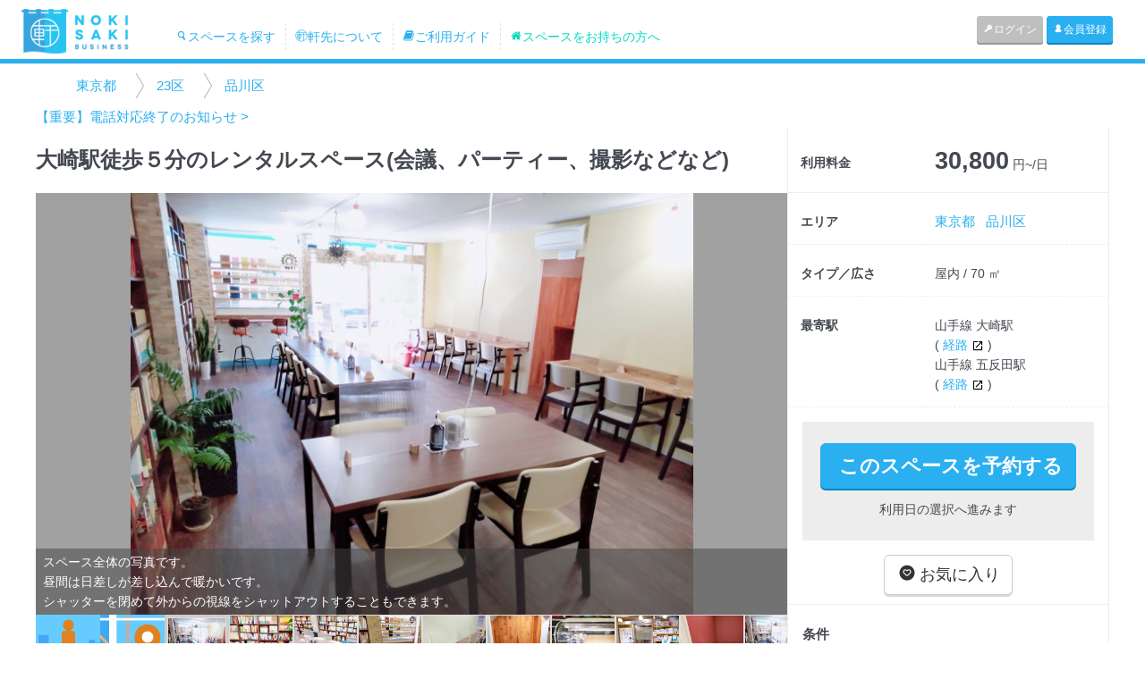

--- FILE ---
content_type: text/html; charset=UTF-8
request_url: https://business.nokisaki.com/spaces/detail/10007
body_size: 7606
content:
<!DOCTYPE html>
<html lang="ja" xmlns:og="http://ogp.me/ns#" xmlns:fb="http://www.facebook.com/2008/fbml">
<head>
	<meta charset='utf-8' content='text/html' http-equiv='content-type'>

		<meta content="width=device-width, initial-scale=1.0, user-scalable=no" name="viewport">
	
	<meta content='yes' name='apple-mobile-web-app-capable'>
	<meta content='translucent-black' name='apple-mobile-web-app-status-bar-style'>
	<meta content='ie=edge,chrome=1' http-equiv='x-ua-compatible'>

	<meta name="keywords" content="スペース,移動販売,間借り,店舗,飲食店,催事,プロモーション,レンタル,日貸し,週貸し,空き,貸し,土地活用" />
	<meta name="description" content="【レンタルスペース説明】「大崎」駅5分。高速Wi-Fi・コンセント完備のブックカフェです。会議やワークショップ、撮影などなど、貸切でご利用いただけます。
飲食物のお持ち込みOK、キッチン利用もOKです。
蔵書約2,500冊を備えたブックカフェです。
丸ごと貸切可能で飲食営業許可も取得しております。

＊その他＊
トラブル防止の為、防犯カメラを設置させていただいております。
あらかじめご了承ください。" />

	<meta name='author' content='Nokisaki Inc.'>


	<meta property="og:locale" content="ja_JP" />
	<meta property="og:type" content="website" />
	<meta property="og:title" content="大崎駅徒歩５分のレンタルスペース(会議、パーティー、撮影などなど)／東京都／大崎周辺のレンタルスペース - 軒先ビジネス【貸店舗や期間限定ショップの店舗物件、ポップアップストア出店スペース検索サイト】" />
	<meta property="og:description" content="【レンタルスペース説明】「大崎」駅5分。高速Wi-Fi・コンセント完備のブックカフェです。会議やワークショップ、撮影などなど、貸切でご利用いただけます。
飲食物のお持ち込みOK、キッチン利用もOKです。
蔵書約2,500冊を備えたブックカフェです。
丸ごと貸切可能で飲食営業許可も取得しております。

＊その他＊
トラブル防止の為、防犯カメラを設置させていただいております。
あらかじめご了承ください。" />
	<meta property="og:url" content="https://business.nokisaki.com/spaces/detail/10007" />
	<meta property="og:site_name" content="軒先ビジネス【貸店舗や期間限定ショップの店舗物件、ポップアップストア出店スペース検索サイト】" />
	<meta property="article:publisher" content="https://www.facebook.com/nokisaki" />
			<meta property="og:image" content="https://business.cdn.nokisaki.com/subs/1/10007/S_619a5424187a5.jpg" />
			<meta property="og:image" content="https://business.cdn.nokisaki.com/subs/1/10007/S_619a54247797e.jpg" />
			<meta property="og:image" content="https://business.cdn.nokisaki.com/subs/1/10007/S_619a5424c6964.jpg" />
		<meta property="fb:app_id" content="1394543310849992" />

	<meta name="twitter:title" content="大崎駅徒歩５分のレンタルスペース(会議、パーティー、撮影などなど)／東京都／大崎周辺のレンタルスペース - 軒先ビジネス【貸店舗や期間限定ショップの店舗物件、ポップアップストア出店スペース検索サイト】">
	<meta name="twitter:description" content="【レンタルスペース説明】「大崎」駅5分。高速Wi-Fi・コンセント完備のブックカフェです。会議やワークショップ、撮影などなど、貸切でご利用いただけます。
飲食物のお持ち込みOK、キッチン利用もOKです。
蔵書約2,500冊を備えたブックカフェです。
丸ごと貸切可能で飲食営業許可も取得しております。

＊その他＊
トラブル防止の為、防犯カメラを設置させていただいております。
あらかじめご了承ください。">
			<meta name="twitter:image" content="https://business.cdn.nokisaki.com/subs/1/10007/S_619a5424187a5.jpg">
		<meta name="twitter:card" content="summary_large_image">
	<meta name="twitter:site" content="@nokisakicom">
	<meta name="twitter:domain" content="nokisaki.com/">
	<meta name="twitter:creator" content="@nokisakicom">

			<link href="https://business.nokisaki.com/spaces/detail/10007" rel="canonical" />
	
	<!-- Google Tag Manager -->
<script>(function(w,d,s,l,i){w[l]=w[l]||[];w[l].push({'gtm.start':
		new Date().getTime(),event:'gtm.js'});var f=d.getElementsByTagName(s)[0],
		j=d.createElement(s),dl=l!='dataLayer'?'&l='+l:'';j.async=true;j.src=
		'https://www.googletagmanager.com/gtm.js?id='+i+dl;f.parentNode.insertBefore(j,f);
	})(window,document,'script','dataLayer','GTM-NZ89QD');</script>
<!-- End Google Tag Manager -->

	<link href='/images/favicon.ico' rel='shortcut icon' type='image/x-icon'>
	<link href='/images/favicon.ico' rel='icon' type='image/x-icon'>
	<title>大崎駅徒歩５分のレンタルスペース(会議、パーティー、撮影などなど)／東京都／大崎周辺のレンタルスペース - 軒先ビジネス【貸店舗や期間限定ショップの店舗物件、ポップアップストア出店スペース検索サイト】</title>

	<link href='/images/favicon.ico' rel='shortcut icon'>
	<link href='/images/apple-touch-icon-precomposed.png' rel='apple-touch-icon-precomposed'>

	<!-- Bootstrap core CSS -->
	<link rel="stylesheet" type="text/css" href="/css/application.css?1765257148"/>	
	<!-- MODERNIZER JS -->
	<script type="text/javascript" src="/js/lib/modernizr.custom.js?1470388591"></script>
	<!--[if lt IE 9]>
		<script type="text/javascript" src="/js/html5shiv.js?1470388591"></script>
		<script type="text/javascript" src="/js/respond.min.js?1470388592"></script>
		<script type="text/javascript" src="/js/IE9.js?1470388591"></script>
	<![endif]-->

<script>
  (function(i,s,o,g,r,a,m){i['GoogleAnalyticsObject']=r;i[r]=i[r]||function(){
  (i[r].q=i[r].q||[]).push(arguments)},i[r].l=1*new Date();a=s.createElement(o),
  m=s.getElementsByTagName(o)[0];a.async=1;a.src=g;m.parentNode.insertBefore(a,m)
  })(window,document,'script','//www.google-analytics.com/analytics.js','ga');

  ga('create', 'UA-16794846-5', 'auto');
  ga('set', 'userId', "");
  ga('set', 'openSpaceSubCount', 0);
    ga('send', 'pageview');
</script>
<script async src="https://www.googletagmanager.com/gtag/js?id=AW-783571585"></script>
<script>
  window.dataLayer = window.dataLayer || [];
  function gtag(){dataLayer.push(arguments);}
  gtag('js', new Date());

  gtag('config', 'AW-783571585');
</script>

</head>

<body data-spy='scroll' data-target='.navbar-collapse' style="background-color:#fff;">
				<div id="fb-root"></div>
			<script>(function(d, s, id) {
					var js, fjs = d.getElementsByTagName(s)[0];
					if (d.getElementById(id)) return;
					js = d.createElement(s); js.id = id;
					js.src = "//connect.facebook.net/ja_JP/sdk.js#xfbml=1&version=v2.8";
					fjs.parentNode.insertBefore(js, fjs);
				}(document, 'script', 'facebook-jssdk'));</script>
						<div id="fb-root"></div>
			<script>(function(d, s, id) {
					var js, fjs = d.getElementsByTagName(s)[0];
					if (d.getElementById(id)) return;
					js = d.createElement(s); js.id = id;
					js.src = "//connect.facebook.net/ja_JP/sdk.js#xfbml=1&version=v2.8";
					fjs.parentNode.insertBefore(js, fjs);
				}(document, 'script', 'facebook-jssdk'));</script>
			
<!-- Google Tag Manager (noscript) -->
<noscript><iframe src="https://www.googletagmanager.com/ns.html?id=GTM-NZ89QD"
				  height="0" width="0" style="display:none;visibility:hidden"></iframe></noscript>
<!-- End Google Tag Manager (noscript) -->


	<header id='header'>
						<nav class="navbar navbar-default" role="navigation">
					<div class="container-fluid">
						<!-- Brand and toggle get grouped for better mobile display -->
						<div class="navbar-header">
							<button type="button" class="navbar-toggle collapsed" data-toggle="collapse" data-target="#bs-example-navbar-collapse-1">
								<span class="sr-only">Toggle navigation</span>
								<span class="icon-bar"></span>
								<span class="icon-bar"></span>
								<span class="icon-bar"></span>
							</button>
							<a class="navbar-brand" href="/" style="padding: 4px 40px 4px 20px;height: 60px;"><img alt="Nokisaki" src="/assets/images/logo-nokisaki.png" style="height: 50px;"></a>
							<ul class="hidden-xs hidden-sm nav navbar-nav main-menu">
																<li class=""><a href="/search"><i class="icon-icon_nokisaki-24"></i>スペースを探す</a></li>
								<li class=""><a href="/pages/about"><i class="icon-icon_nokisaki-13"></i>軒先について</a></li>
								<li class=""><a href="/pages/flow"><i class="i icon-icon_nokisaki-36"></i>ご利用ガイド</a></li>
								<li class=""><a href="/pages/owner"><i class="icon-icon_nokisaki-46"></i>スペースをお持ちの方へ</a></li>
							</ul>
						</div>

						<!-- Collect the nav links, forms, and other content for toggling -->
						<div class="collapse navbar-collapse" id="bs-example-navbar-collapse-1">
							<ul class="nav navbar-nav navbar-right right-menu">
																<li class="visible-xs "><a href="/search"><i class="icon-icon_nokisaki-24"></i>スペースを探す</a></li>
								<li class="visible-xs "><a href="/pages/about"><i class="icon-icon_nokisaki-13"></i>軒先について</a></li>
								<li class="visible-xs "><a href="/pages/flow"><i class="i icon-icon_nokisaki-36"></i>ご利用ガイド</a></li>
								<li class="visible-xs "><a href="/pages/owner"><i class="icon-icon_nokisaki-46"></i>スペースをお持ちの方へ</a></li>
																<li><a href="/users/login" class="btn btn-xs btn-gray"><i class='icon-icon_nokisaki-25'></i>ログイン</a></li>
								<li><a href="/users/registry" class="btn btn-xs btn-primary"><i class='icon-icon_nokisaki-26'></i>会員登録</a></li>
															</ul>
						</div><!-- /.navbar-collapse -->
					</div><!-- /.container-fluid -->
				</nav>
	</header>

	
	<div id='contents'>
		<div style="background-color: #e9edf0;">
			<div class="container">
				<div class="col-sm-12">
									</div>
			</div>
		</div>
		
<div class='spaces'>

	<div id='space-detail' data-lat='35.61654420000000' data-lng='139.72626550000000'>

					<div class="breadcrumb">
	<ul>
									<li><a href="/maps/%E6%9D%B1%E4%BA%AC%E9%83%BD">東京都</a></li>
												<li><a href="/maps/%E6%9D%B1%E4%BA%AC%E9%83%BD/23%E5%8C%BA">23区</a></li>
												<li><a href="/maps/%E6%9D%B1%E4%BA%AC%E9%83%BD/23%E5%8C%BA/%E5%93%81%E5%B7%9D%E5%8C%BA">品川区</a></li>
						</ul>
</div>
		
			<div><a href="/pages/20251209" target="_blank">【重要】電話対応終了のお知らせ &gt;</a></div>
			
		<!-- 画像 -->
		<div class="box-1">
			<div class='space-thumbnail'>
				<h1 class='space-title'>大崎駅徒歩５分のレンタルスペース(会議、パーティー、撮影などなど)</h1>

				<div id="slider" class="flexslider">
					<ul class="slides">
						<li>
							<div id='panorama'></div>
							<div id="panorama-notice">
								<p>
									【ストリートビューのご注意】<br>
									住所情報から自動的に表示しています。<br>
									そのため、実際のスペースと異なる場合がございます。<br>
									<br>
									[ タップして操作できます ]
								</p>
							</div>
						</li>
						<li><div id='map'></div></li>
																				<li>
								<a href="/spaces/image/86770" target="_blank">
									<div class="image" style="background-image: url(https://business.cdn.nokisaki.com/subs/1/10007/S_619a5424187a5.jpg);"></div>
								</a>
																	<div class='item-caption'>スペース全体の写真です。<br />
昼間は日差しが差し込んで暖かいです。<br />
シャッターを閉めて外からの視線をシャットアウトすることもできます。</div>
															</li>
																											<li>
								<a href="/spaces/image/86771" target="_blank">
									<div class="image" style="background-image: url(https://business.cdn.nokisaki.com/subs/1/10007/S_619a54247797e.jpg);"></div>
								</a>
																	<div class='item-caption'>本棚を背景にした撮影が人気です。</div>
															</li>
																											<li>
								<a href="/spaces/image/86772" target="_blank">
									<div class="image" style="background-image: url(https://business.cdn.nokisaki.com/subs/1/10007/S_619a5424c6964.jpg);"></div>
								</a>
																	<div class='item-caption'>壁面全体に本が陳列されています。テーブル席は４×３の１２席です。</div>
															</li>
																											<li>
								<a href="/spaces/image/86773" target="_blank">
									<div class="image" style="background-image: url(https://business.cdn.nokisaki.com/subs/1/10007/S_619a542529801.jpg);"></div>
								</a>
																	<div class='item-caption'>入口横のカウンター２席です。<br />
目隠しを兼ねて本を展示しています。</div>
															</li>
																											<li>
								<a href="/spaces/image/86774" target="_blank">
									<div class="image" style="background-image: url(https://business.cdn.nokisaki.com/subs/1/10007/S_619a5425713f0.jpg);"></div>
								</a>
																	<div class='item-caption'>壁際のカウンター７席です。</div>
															</li>
																											<li>
								<a href="/spaces/image/86775" target="_blank">
									<div class="image" style="background-image: url(https://business.cdn.nokisaki.com/subs/1/10007/S_619a5425b7e25.jpg);"></div>
								</a>
																	<div class='item-caption'>スタンディングデスク(2名分)です。</div>
															</li>
																											<li>
								<a href="/spaces/image/86776" target="_blank">
									<div class="image" style="background-image: url(https://business.cdn.nokisaki.com/subs/1/10007/S_620c6620aa2cd.jpg);"></div>
								</a>
																	<div class='item-caption'>冷蔵ショーケースは無料貸出です。</div>
															</li>
																											<li>
								<a href="/spaces/image/86777" target="_blank">
									<div class="image" style="background-image: url(https://business.cdn.nokisaki.com/subs/1/10007/S_619a54265679e.jpg);"></div>
								</a>
																	<div class='item-caption'>スペース入り口です。</div>
															</li>
																											<li>
								<a href="/spaces/image/86778" target="_blank">
									<div class="image" style="background-image: url(https://business.cdn.nokisaki.com/subs/1/10007/S_619a54269ef06.jpg);"></div>
								</a>
																	<div class='item-caption'>女性専用トイレです。<br />
男女共用トイレもあります。</div>
															</li>
																											<li>
								<a href="/spaces/image/86769" target="_blank">
									<div class="image" style="background-image: url(https://business.cdn.nokisaki.com/spaces/0/9343/S_619a4f98ae373.jpg);"></div>
								</a>
															</li>
																		</ul>
				</div>

				<div id="carousel" class="flexslider">
					<ul class="slides">
						<li class='carousel-item'><img src="/img/icon/icon_streetview.png"></li>
						<li class='carousel-item'><img src="/img/icon/icon_map.png"></li>
																				<li class="carousel-item">
								<div class="thumbnail" style="background-image: url(https://business.cdn.nokisaki.com/subs/1/10007/S_619a5424187a5.jpg)"></div>
							</li>
																											<li class="carousel-item">
								<div class="thumbnail" style="background-image: url(https://business.cdn.nokisaki.com/subs/1/10007/S_619a54247797e.jpg)"></div>
							</li>
																											<li class="carousel-item">
								<div class="thumbnail" style="background-image: url(https://business.cdn.nokisaki.com/subs/1/10007/S_619a5424c6964.jpg)"></div>
							</li>
																											<li class="carousel-item">
								<div class="thumbnail" style="background-image: url(https://business.cdn.nokisaki.com/subs/1/10007/S_619a542529801.jpg)"></div>
							</li>
																											<li class="carousel-item">
								<div class="thumbnail" style="background-image: url(https://business.cdn.nokisaki.com/subs/1/10007/S_619a5425713f0.jpg)"></div>
							</li>
																											<li class="carousel-item">
								<div class="thumbnail" style="background-image: url(https://business.cdn.nokisaki.com/subs/1/10007/S_619a5425b7e25.jpg)"></div>
							</li>
																											<li class="carousel-item">
								<div class="thumbnail" style="background-image: url(https://business.cdn.nokisaki.com/subs/1/10007/S_620c6620aa2cd.jpg)"></div>
							</li>
																											<li class="carousel-item">
								<div class="thumbnail" style="background-image: url(https://business.cdn.nokisaki.com/subs/1/10007/S_619a54265679e.jpg)"></div>
							</li>
																											<li class="carousel-item">
								<div class="thumbnail" style="background-image: url(https://business.cdn.nokisaki.com/subs/1/10007/S_619a54269ef06.jpg)"></div>
							</li>
																											<li class="carousel-item">
								<div class="thumbnail" style="background-image: url(https://business.cdn.nokisaki.com/spaces/0/9343/S_619a4f98ae373.jpg)"></div>
							</li>
																		</ul>
				</div>
			</div>
		</div>

		<!-- 利用料金・エリア、その他のスペース -->
		<div class="box-2">
			<div class='space-overview'>
				<table>

					<tr class="price">
						<th>利用料金</th>
						<td><span class='price-amount'>30,800</span> 円~/日</td>
					</tr>

					<tr class="area">
						<th>エリア</th>
						<td>
															<a href="/maps/%E6%9D%B1%E4%BA%AC%E9%83%BD">東京都</a>								&nbsp;
								<a href="/maps/%E6%9D%B1%E4%BA%AC%E9%83%BD/%E5%93%81%E5%B7%9D%E5%8C%BA">品川区</a>													</td>
					</tr>
					<tr class="type-extent">
						<th>タイプ／広さ</th>
						<td>屋内 / 70 ㎡</td>
					</tr>
										<tr class="station">
						<th>最寄駅</th>
						<td>
														<div>
								山手線 大崎駅
								<br>
								(
								<a class='direction' href='https://maps.google.com/?saddr=東京都大崎駅&daddr=35.61654420000000,139.72626550000000' target='_blank'>
									経路
									<img class='icon-open-new' src='/img/icon/icon_open_in_new.png'>
								</a>
								)
							</div>
														<div>
								山手線 五反田駅
								<br>
								(
								<a class='direction' href='https://maps.google.com/?saddr=東京都五反田駅&daddr=35.61654420000000,139.72626550000000' target='_blank'>
									経路
									<img class='icon-open-new' src='/img/icon/icon_open_in_new.png'>
								</a>
								)
							</div>
													</td>
					</tr>
									</table>

				<div class='text-container space-reservable width100'>




					<div class='button-reservable'>
	<a href="/orders/start/10007" class="btn btn-lg btn-primary reservable">このスペースを予約する</a>
	<p>利用日の選択へ進みます</p>
</div>



					<div style="margin: 10px 30%;">
						<a href="/mypage/bookmark/10007" class="btn btn-default btn-lg" style="color:#333;" ><i class="icon-icon_nokisaki-01"></i> お気に入り</a>
					</div>

				</div>

				<div class='text-container space-condition expandable'>
					<i class="icon-expandable-less"></i>
					<div class='row-head'>条件</div>
					<div class="row">
						<div class="expandable-content">
						<span class='col-xs-6 col-sm-6 active'>
							<i class='icon-icon_nokisaki-03'></i>販売可
						</span>
							<span class='col-xs-6 col-sm-6 disactive'>
							<i class='icon-icon_nokisaki-05'></i>車出店可
						</span>
							<span class='col-xs-6 col-sm-6 active'>
							<i class='icon-icon_nokisaki-01'></i>PR可
						</span>
							<span class='col-xs-6 col-sm-6 active'>
							<i class='icon-icon_nokisaki-04'></i>撮影可
						</span>
							<span class='col-xs-6 col-sm-6 active'>
							<i class='icon-icon_nokisaki-10'></i>教室/セミナー可
						</span>
							<span class='col-xs-6 col-sm-6 disactive'>
							<i class='icon-icon_nokisaki-11'></i>防音
						</span>
							<span class='col-xs-6 col-sm-6 active'>
							<i class='icon-icon_nokisaki-02'></i>鏡あり
						</span>
						</div>

					</div>
				</div>

				<div class='text-container space-setsubi expandable'>
					<i class="icon-expandable-less"></i>
					<div class='row-head'>設備</div>
					<div class="row">
						<div class="expandable-content">
							<div class="col-xs-6 col-sm-6 disactive">
								<i class='icon-icon_nokisaki-20'></i>
								駐車場
							</div>
							<div class="col-xs-6 col-sm-6 disactive">
								<i class='icon-icon_nokisaki-20'></i>
								鍵
							</div>
							<div class="col-xs-6 col-sm-6 active">
								<i class='icon-icon_nokisaki-21'></i>
								水道
							</div>
							<div class="col-xs-6 col-sm-6 disactive">
								<i class='icon-icon_nokisaki-20'></i>
								扉
							</div>
							<div class="col-xs-6 col-sm-6 active">
								<i class='icon-icon_nokisaki-21'></i>
								シャッター
							</div>
							<div class="col-xs-6 col-sm-6 disactive">
								<i class='icon-icon_nokisaki-20'></i>
								床(砂利・土)
							</div>
							<div class="col-xs-6 col-sm-6 active">
								<i class='icon-icon_nokisaki-21'></i>
								床(砂利・土以外)
							</div>
							<div class="col-xs-6 col-sm-6 active">
								<i class='icon-icon_nokisaki-21'></i>
								電気コンセント
							</div>
							<div class="col-xs-6 col-sm-6 active">
								<i class='icon-icon_nokisaki-21'></i>
								照明
							</div>
							<div class="col-xs-6 col-sm-6 active">
								<i class='icon-icon_nokisaki-21'></i>
								暖房
							</div>
							<div class="col-xs-6 col-sm-6 active">
								<i class='icon-icon_nokisaki-21'></i>
								冷房
							</div>
							<div class="col-xs-6 col-sm-6 active">
								<i class='icon-icon_nokisaki-21'></i>
								屋根
							</div>
							<div class="col-xs-6 col-sm-6 active">
								<i class='icon-icon_nokisaki-21'></i>
								トイレ
							</div>
							<div class="col-xs-6 col-sm-6 active">
								<i class='icon-icon_nokisaki-21'></i>
								インターネット
							</div>
						</div>
					</div>

				</div>

	

									<div class='text-container space-facilities expandable'>
						<i class="icon-expandable-less"></i>
						<div class='row-head'>周辺施設</div>
						<div class="expandable-content">
							周囲にはコンビニ・スーパーや飲食店多数あります。						</div>
					</div>
				
				<div class='text-container space-address expandable'>
					<i class="icon-expandable-less"></i>
					<div class='row-head'>ロケーション</div>
					<h3>
						大崎駅徒歩５分のレンタルスペース(会議、パーティー、撮影などなど)<br>〒1410032<br>東京都品川区大崎2-7-11 小澤ビル　１F					</h3>
											<div class="space-pr">
							1F路面店で高速Wi-Fi・コンセント完備のブックカフェです。<br />
会議やパーティーなどなど、貸切でご利用いただけます。<br />
飲食物のお持ち込みOK、キッチン利用もOK。<br />
<br />
トラブル防止の為、防犯カメラを設置させていただいております。<br />
あらかじめご了承ください。<br />
						</div>
									</div>

				<div class='pc text-container'>
					<div class='social'>
	<ul>
		<li>			<a href="https://twitter.com/share" class="twitter-share-button" data-text="大崎駅徒歩５分のレンタルスペース(会議、パーティー、撮影などなど)／東京都／大崎周辺のレンタルスペース" data-via="nokisakicom" data-url="/spaces/detail/10007">Tweet</a> <script>!function(d,s,id){var js,fjs=d.getElementsByTagName(s)[0],p=/^http:/.test(d.location)?'http':'https';if(!d.getElementById(id)){js=d.createElement(s);js.id=id;js.src=p+'://platform.twitter.com/widgets.js';fjs.parentNode.insertBefore(js,fjs);}}(document, 'script', 'twitter-wjs');</script>
		</li>
		<li>						<div class="fb-share-button" data-href="/spaces/detail/10007" data-layout="button" data-size="small" data-mobile-iframe="true"><a class="fb-xfbml-parse-ignore" target="_blank" href="https://www.facebook.com/sharer/sharer.php?u=https%3A%2F%2Fdevelopers.facebook.com%2Fdocs%2Fplugins%2F&amp;src=sdkpreparse">シェア</a></div>
		</li>
		<li>			<div class="line-it-button" style="display: none;" data-type="share-b" data-lang="ja" ></div>
			<script src="//scdn.line-apps.com/n/line_it/thirdparty/loader.min.js" async="async" defer="defer" ></script>
		</li>
		<li>			<a href="http://b.hatena.ne.jp/entry//spaces/detail/10007" class="hatena-bookmark-button" data-hatena-bookmark-title="大崎駅徒歩５分のレンタルスペース(会議、パーティー、撮影などなど)" data-hatena-bookmark-layout="simple" title="このエントリーをはてなブックマークに追加"><img src="https://b.st-hatena.com/images/entry-button/button-only@2x.png" alt="このエントリーをはてなブックマークに追加" width="20" height="20" style="border: none;" /></a><script type="text/javascript" src="https://b.st-hatena.com/js/bookmark_button.js" charset="utf-8" async="async"></script>
		</li>
		<li>			<a data-pocket-label="pocket" data-pocket-count="none" class="pocket-btn" data-lang="en"></a>
			<script type="text/javascript">!function(d,i){if(!d.getElementById(i)){var j=d.createElement("script");j.id=i;j.src="https://widgets.getpocket.com/v1/j/btn.js?v=1";var w=d.getElementById(i);d.body.appendChild(j);}}(document,"pocket-btn-js");</script>
		</li>
	</ul>
	</div>
				</div>

				
			</div>
		</div>

					<!-- このスペースのポイント -->
			<div class="box-3">
				<div class='text-container space-pr expandable'>
					<i class="icon-expandable-less"></i>
					<div class="row-head">このスペースのポイント</div>
					<div class="expandable-content">「大崎」駅5分。高速Wi-Fi・コンセント完備のブックカフェです。会議やワークショップ、撮影などなど、貸切でご利用いただけます。
飲食物のお持ち込みOK、キッチン利用もOKです。
蔵書約2,500冊を備えたブックカフェです。
丸ごと貸切可能で飲食営業許可も取得しております。

＊その他＊
トラブル防止の為、防犯カメラを設置させていただいております。
あらかじめご了承ください。</div>
				</div>
			</div>
		
					<!-- 利用制限 -->
			<div class="box-3">
				<div class='text-container space-limit expandable'>
					<i class="icon-expandable-less"></i>
					<div class="row-head">利用制限</div>
					<div class="expandable-content">◆全面禁煙とさせていただきます。
◆騒音・その他迷惑行為は禁止です。</div>
				</div>
			</div>
		
					 <!-- 注意事項 -->
			<div class="box-3">
				<div class='text-container space-attention expandable'>
					<i class="icon-expandable-less"></i>
					<div class="row-head">注意事項</div>
					<div class="expandable-content">◆ゴミは必ずお持ち帰りください。
◆利用可能時間は厳守でお願いいたします。準備・片付けを含めたお時間となりますので、ご注意ください。</div>
				</div>
			</div>
		
					<!-- 利用用途タグ -->
			<div class="box-3">
				<div class='text-container space-tag expandable'>
					<i class="icon-expandable-less"></i>
					<div class="row-head">利用用途タグ</div>
					<div class="expandable-content">オフィス街,1F路面店,カフェ貸切,本棚,撮影,会議,勉強会</div>
				</div>
			</div>
		
		<div class="box-3">
			<div class='space-reservable'>


				<div class='button-reservable'>
	<a href="/orders/start/10007" class="btn btn-lg btn-primary reservable">このスペースを予約する</a>
	<p>利用日の選択へ進みます</p>
</div>




			</div>
		</div>

		<div class="box-4">
			<div class='sp other-spaces'>
				<div class='social'>
	<ul>
		<li>			<a href="https://twitter.com/share" class="twitter-share-button" data-text="大崎駅徒歩５分のレンタルスペース(会議、パーティー、撮影などなど)／東京都／大崎周辺のレンタルスペース" data-via="nokisakicom" data-url="/spaces/detail/10007">Tweet</a> <script>!function(d,s,id){var js,fjs=d.getElementsByTagName(s)[0],p=/^http:/.test(d.location)?'http':'https';if(!d.getElementById(id)){js=d.createElement(s);js.id=id;js.src=p+'://platform.twitter.com/widgets.js';fjs.parentNode.insertBefore(js,fjs);}}(document, 'script', 'twitter-wjs');</script>
		</li>
		<li>						<div class="fb-share-button" data-href="/spaces/detail/10007" data-layout="button" data-size="small" data-mobile-iframe="true"><a class="fb-xfbml-parse-ignore" target="_blank" href="https://www.facebook.com/sharer/sharer.php?u=https%3A%2F%2Fdevelopers.facebook.com%2Fdocs%2Fplugins%2F&amp;src=sdkpreparse">シェア</a></div>
		</li>
		<li>			<div class="line-it-button" style="display: none;" data-type="share-b" data-lang="ja" ></div>
			<script src="//scdn.line-apps.com/n/line_it/thirdparty/loader.min.js" async="async" defer="defer" ></script>
		</li>
		<li>			<a href="http://b.hatena.ne.jp/entry//spaces/detail/10007" class="hatena-bookmark-button" data-hatena-bookmark-title="大崎駅徒歩５分のレンタルスペース(会議、パーティー、撮影などなど)" data-hatena-bookmark-layout="simple" title="このエントリーをはてなブックマークに追加"><img src="https://b.st-hatena.com/images/entry-button/button-only@2x.png" alt="このエントリーをはてなブックマークに追加" width="20" height="20" style="border: none;" /></a><script type="text/javascript" src="https://b.st-hatena.com/js/bookmark_button.js" charset="utf-8" async="async"></script>
		</li>
		<li>			<a data-pocket-label="pocket" data-pocket-count="none" class="pocket-btn" data-lang="en"></a>
			<script type="text/javascript">!function(d,i){if(!d.getElementById(i)){var j=d.createElement("script");j.id=i;j.src="https://widgets.getpocket.com/v1/j/btn.js?v=1";var w=d.getElementById(i);d.body.appendChild(j);}}(document,"pocket-btn-js");</script>
		</li>
	</ul>
	</div>

							</div>
		</div>

	</div>

	<div class='top-signup top-section'>
	<div class='top-section-inner'>
		<h2>ご利用申請は<strong>最短 10 分</strong>。<wbr/>シンプルな手続きでOK。</h2>
		<p>会員登録も初期費用ももちろん無料。迷っている10分で登録が終わります。スペースの予約ももちろんカンタン。場所を探して予約するだけ。承認されたら、あとは当日、出店するのみ。:)</p>
		<div class='row'>
			<img class='col-xs-6 col-sm-3' src='/img/top/signup1.png' />
			<img class='col-xs-6 col-sm-3' src='/img/top/signup2.png' />
			<img class='col-xs-6 col-sm-3' src='/img/top/signup3.png' />
			<img class='col-xs-6 col-sm-3' src='/img/top/signup4.png' />
		</div>
	</div>
</div>

</div>

	</div>

	<footer>
		<div class='inner'>
	<div class='topfoot'>
		<a href='/pages/about'>
			<i class='icon-icon_nokisaki-13'></i>
			<span>軒先について</span>
		</a>
		<a href='/pages/flow'>
			<i class='icon-icon_nokisaki-36'></i>
			<span>ご利用の流れ</span>
		</a>
		<a href='/pages/owner'>
			<i class='icon-icon_nokisaki-46'></i>
			<span>スペースをお持ちの方へ</span>
		</a>
		<a href='https://nokisaki-business.zendesk.com/hc/ja'>
			<i class='icon-icon_nokisaki-09'></i>
			<span>よくあるご質問</span>
		</a>
		<a href='/inquiries'>
			<i class='icon-icon_nokisaki-09'></i>
			<span>お問い合わせ</span>
		</a>
	</div>
	<div class='row bottomfoot'>
		<div class='col-xs-6'>
			<ul id='menu-five'>
				<li><a href='/users/login'>ログインページ</a></li>
				<li><a href='/users/registry'>新規登録ページ</a></li>
				<li><a href='/mypage'>マイページ</a></li>
				<li><a href='https://nokisaki-business.zendesk.com/hc/ja'>よくあるご質問</a></li>
				<li><a href='/inquiries'>お問い合わせ</a></li>
			</ul>
		</div>
		<div class='col-xs-6'>
			<ul id='menu-five'>
				<li><a href='/pages/rules'>サービス利用規約</a></li>
				<li><a href='/pages/userules'>スペース利用規約</a></li>
				<li><a href='/pages/regrules'>スペース登録規約</a></li>
				<li><a href='/pages/regal'>特商法</a></li>
				<li><a href='/pages/privacy'>個人情報保護方針</a></li>
				<li><a href='https://www.nokisaki.com/'>会社概要</a></li>
			</ul>
		</div>
	</div>
</div>
	</footer>


	<!-- Bootstrap core JavaScript -->
	<!-- Placed at the end of the document so the pages load faster -->

  <script type="text/javascript" src="/js/jquery-1.10.2.min.js?1470388591"></script>	<script type="text/javascript" src="/js/bootstrap.min.js?1470388590"></script>
  
	<script type="text/javascript" src="//maps.google.com/maps/api/js?key=AIzaSyDW-WyAeEMi-VYF31AFG4QeL72vngd1pvY"></script><script type="text/javascript" src="/js/lib/jquery.flexslider.js?1470388591"></script><script type="text/javascript" src="/js/gmaps.js?1470388591"></script><script type="text/javascript" src="/js/space_detail.js?1591585357"></script><script type="text/javascript" src="/js/lib/bootstrap-hover-dropdown.min.js?1470388591"></script><script type="text/javascript" src="/js/jquery.bootstrap-touchspin.js?1470388591"></script><script type="text/javascript" src="/js/lib/jquery.smooth-scroll.min.js?1470388591"></script><script type="text/javascript" src="/js/lib/bootstrap-select.js?1470388591"></script><script type="text/javascript" src="/js/lib/waypoints.min.js?1470388592"></script><script type="text/javascript" src="/js/all.js?1487914717"></script><script type="text/javascript" src="/js/main.js?1493192909"></script><script type="text/javascript" src="/js/lib/bootstrap-slider.js?1470388591"></script><script type="text/javascript" src="/js/lib/bootstrap-datepicker.js?1470388591"></script>
</body>
</html>


--- FILE ---
content_type: text/javascript
request_url: https://business.nokisaki.com/js/space_detail.js?1591585357
body_size: 746
content:
$(function() {

	var expand = function (e) {
		$(e.target)
			.toggleClass('icon-expandable-more')
			.toggleClass('icon-expandable-less')
			.closest('.expandable')
			.find('.expandable-content')
			.toggle();
	};

	$('.icon-expandable-more').on('click', expand);
	$('.icon-expandable-less').on('click', expand);

	var map;
	var panorama;
	function initializeMaps() {
		$spaceDetail = $('#space-detail');
		var latlng = {
			lat: parseFloat($spaceDetail.attr('data-lat')),
			lng: parseFloat($spaceDetail.attr('data-lng'))
		};
		map = new google.maps.Map(document.getElementById('map'), {
			center: latlng,
			scrollwheel: false,
			zoom: 14
		});
		panorama = new google.maps.StreetViewPanorama(
			document.getElementById('panorama'), {
				position: latlng,
				pov: {
					heading: 34,
					pitch: 10
				}
			});
		map.setStreetView(panorama);

		var pointMarker = new google.maps.Marker({
			position: latlng,
			map: map,
			icon: {
				url: '/img/marker.png',
				scaledSize: new google.maps.Size(30, 42)
			}
		});
	}

	var $slider = $('#slider');
	var $carousel = $('#carousel');
	$slider.flexslider({
		animation: "fade",
		controlNav: false,
		animationLoop: true,
		slideshow: false,
		sync: "#carousel",
		startAt: 2,
		start: function (e) {
			$slider.css('visibility', 'visible');
			$carousel.css('visibility', 'visible');
		},
		before: function(e) {
			// 遅延ロード
			if ($.inArray(e.animatingTo, [0,1]) >= 0 && (!map || !panorama)) {
				initializeMaps();
			}
		}
	});

	$carousel.flexslider({
		animation: "slide",
		controlNav: false,
		animationLoop: false,
		slideshow: false,
		itemWidth: 72,
		itemMargin: 5,
		startAt: 2,
		start: function() {
			$carousel.find('.slides').css({'transition-duration': '1s', 'transform': 'translate3d(0px, 0px, 0px)'});
		},
		asNavFor: '#slider'
	});

	var $panorama_notice = $('#panorama-notice');
	$panorama_notice.css('display', 'table');
	$panorama_notice.click(function() {
		$panorama_notice.remove();
	});

});
